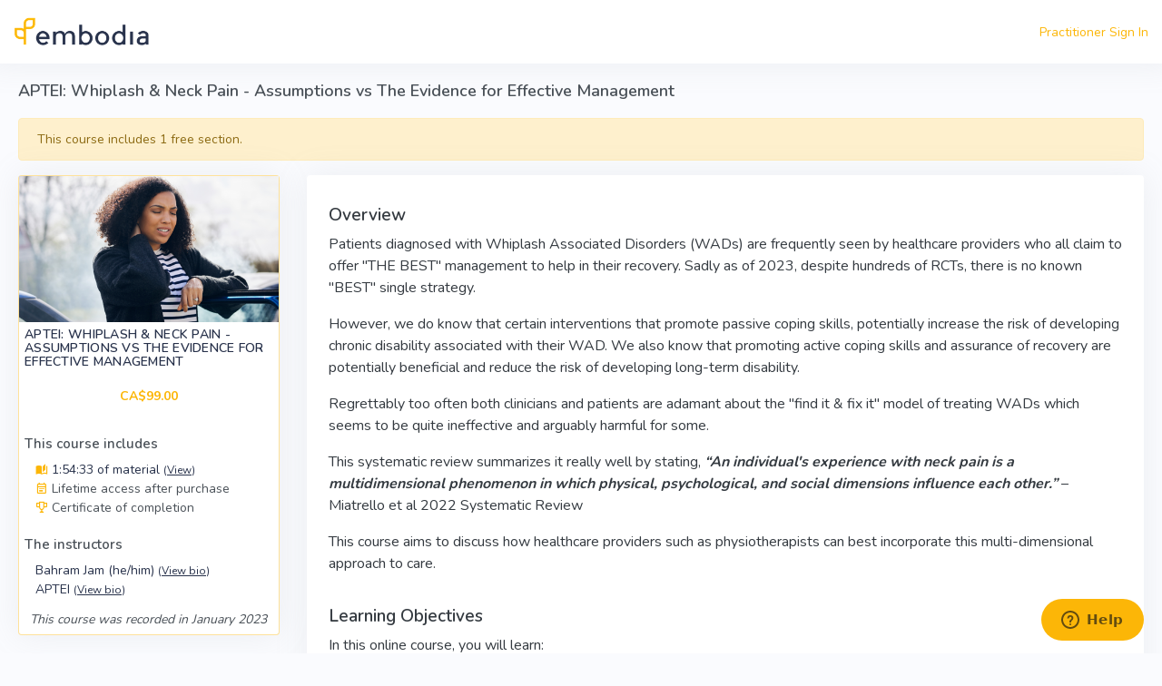

--- FILE ---
content_type: text/html; charset=utf-8
request_url: https://theyogamd.embodiaapp.com/courses/1543-whiplash-neck-pain-assumptions-vs-the-evidence-for-effective-management-bahram-jam-he-him-aptei
body_size: 7787
content:
<!DOCTYPE html>
<html lang="en">
<head>
  <meta charset="utf-8" />
  <meta name="viewport" content="initial-scale=1, maximum-scale=1, user-scalable=no, width=device-width">
  <title>APTEI: Whiplash &amp; Neck Pain - Assumptions vs The Evidence | Embodia</title>
<meta name="description" content="In this online physiotherapy course, Bahram Jam discusses how healthcare providers can best incorporate a multi-dimensional approach to care for patients with Whiplash Associated Disorders (WADs).">
<meta name="keywords" content="bahram jam, bahram jam courses, aptei, online physiotherapy courses, continuing education physiotherapy, whiplash associated disorders, central sensitization, pain education, embodia courses">
<meta name="twitter:card" content="summary">
<meta name="twitter:site" content="@embodia">
<meta name="twitter:title" content="APTEI: Whiplash &amp; Neck Pain - Assumptions vs The Evidence for Effective Management">
<meta name="twitter:description" content="In this online physiotherapy course, Bahram Jam discusses how healthcare providers can best incorporate a multi-dimensional approach to care for patients with Whiplash Associated Disorders (WADs).">
<meta property="product:brand" content="Embodia">
<meta property="product:price:amount" content="99.0">
<meta property="product:price:currency" content="CAD">
<meta property="product:retailer_item_id" content="course_1543">
<meta property="product:availability" content="in stock">
<meta property="og:title" content="APTEI: Whiplash &amp; Neck Pain - Assumptions vs The Evidence for Effective Management">
<meta property="og:site_name" content="Embodia">
<meta property="og:description" content="In this online physiotherapy course, Bahram Jam discusses how healthcare providers can best incorporate a multi-dimensional approach to care for patients with Whiplash Associated Disorders (WADs).">
<meta property="og:type" content="article">
<meta property="og:url" content="https://theyogamd.embodiaapp.com/courses/1543-aptei-whiplash-neck-pain-assumptions-vs-the-evidence-for-effective-management-bahram-jam-he-him-aptei">
<meta property="og:published_time" content="2025-09-04">
<meta property="og:author" content="Embodia">
<meta property="og:modified_time" content="2025-09-04">
<meta property="og:image" content="https://embodia.nyc3.cdn.digitaloceanspaces.com/p/uploads/course/do_thumbnail/1543/Whiplash_Associated_Disorders_-_Myths___Assumptions_vs_The_Evidence_with_Bahram_Jam.cce27838310e6368.png">
  <link href="https://embodiaapp.com/courses/1543-whiplash-neck-pain-assumptions-vs-the-evidence-for-effective-management-bahram-jam-he-him-aptei" rel="canonical" />  <link rel="icon" type="image/x-icon" href="/assets/embodia-8bec8c1e80fdaeb304b34fd2d652c1088f97ee2866b9a6cd0a7ea1cdba0321ba.ico" />
  

  <link rel="stylesheet" href="/assets/v2/common-b01cce2de9e9aabf6d62f37f2f7b96d3bd5f1d315474ee96d9befbdc18d9721d.css" media="all" />
  <link rel="stylesheet" href="/assets/v2/application-5eb0401e66da95c9cbd28704a17b0c7fa2c8e56dff9289a3d24d3c2d32cb753d.css" media="all" />
  <meta name="csrf-param" content="authenticity_token" />
<meta name="csrf-token" content="R3VvE40z60pcVX5Bpoi1DKpt2Q0aX1ZMTWUivWPSSgokhiBpeKxc1ejGZ1z7XTRFxVahHIwgTkj1uoI300QnTQ" />

  
  <script src="/vite/assets/application-DWhKcTzd.js" crossorigin="anonymous" type="module"></script>

  
<script>
    !function(f,b,e,v,n,t,s) {if(f.fbq)return;n=f.fbq=function(){n.callMethod? n.callMethod.apply(n,arguments):n.queue.push(arguments)};if(!f._fbq)f._fbq=n;n.push=n;n.loaded=!0;n.version='2.0';n.queue=[];t=b.createElement(e);t.async=!0;t.src=v;s=b.getElementsByTagName(e)[0];s.parentNode.insertBefore(t,s)}(window,document,'script', 'https://connect.facebook.net/en_US/fbevents.js');
    fbq('init', '1398549550191266');
    fbq('track', 'PageView');

            
fbq('track', 'ViewContent', {"content_type":"product","content_ids":["course_1543"]});


</script>

  <noscript>
    <img height="1" width="1" src="https://www.facebook.com/tr?id=1398549550191266&ev=PageView&noscript=1"/>
  </noscript>



</head>

<body>

  <a href="#embodia-main-content" class="sr-only sr-only-focusable">Skip to main content</a>

<div class="wrapper">


  <div class="content-page full-page ">
    <div class="content">
      <div class="navbar-custom topnav-navbar ">
  <ul class="list-unstyled topbar-right-menu float-right mb-0">

      
      <li><a nofollow="true" href="/practitioners/sign_in?redirect_path=%2Fcourses%2F1543-whiplash-neck-pain-assumptions-vs-the-evidence-for-effective-management-bahram-jam-he-him-aptei">Practitioner Sign In</a></li>

  </ul>
    <div class="topnav-logo-container ">
      <a href="/">
        <img alt="" class="application-logo" src="/assets/embodia-icon-leaf-4ef7f5091e5ed30bd73d1828d2be03f44666867d819c8f0245191c3cfba8cf50.png" />
</a>    </div>

</div>





      <div class="container-fluid pb-3" id="embodia-main-content" tabindex="-1">



        <div class="row d-print-none"><div class="col-12"><div class="page-title-box"><div><h1 class="page-title" style="white-space: normal; line-height: 20px; margin-bottom: 20px; margin-top: 20px;">APTEI: Whiplash &amp; Neck Pain - Assumptions vs The Evidence for Effective Management</h1></div></div></div></div>




        







  <div class="alert alert-primary" role="alert"><div>
    This course includes 1 free section.
</div></div>

    




<div class="row">
  <div class="col-md-3 col-sm-4 col-12">

    <div class="border b-brand w-100 card"><div class="d-flex flex-column p-0 card-body">
      
      

      <div class="d-block">
        <img class="img-fluid" alt="APTEI: Whiplash &amp; Neck Pain - Assumptions vs The Evidence for Effective Management" src="https://embodia.nyc3.cdn.digitaloceanspaces.com/p/uploads/course/do_thumbnail/1543/Whiplash_Associated_Disorders_-_Myths___Assumptions_vs_The_Evidence_with_Bahram_Jam.cce27838310e6368.png" />
      </div>

      <div class="p-1 d-flex flex-column flex-grow-1">
        <div class="flex-grow-1 mb-2">
          <h4 class="header-title text-secondary">
            APTEI: Whiplash &amp; Neck Pain - Assumptions vs The Evidence for Effective Management
          </h4>
        </div>

          <div class="text-center"></div>
          <div class="text-center mb-2">
            <b class="text-primary">CA$99.00</b>
          </div>

          <div class="text-center">

            <div class="mb-2">

              

            </div>
          </div>

        <div class="mb-2">
          <h5>This course includes</h5>
          <div class="pl-2">

                  <div>
                    <a class="text-secondary" href="#course-materials-list">
                      <span class="mdi mdi-book-open-page-variant text-primary"></span>
                        1:54:33 of material
                      <small>(<u>View</u>)</small>
</a>                  </div>





                <div class="d-flex align-items-center">
                    <span class="mdi mdi-calendar-text-outline text-primary"></span>&nbsp;
                  <div>Lifetime access after purchase</div>
</div>              <div class="d-flex align-items-center">
                  <span class="mdi mdi-trophy-variant-outline text-primary"></span>&nbsp;
                <div>Certificate of completion</div>
</div>          </div>
        </div>

          <div class="mb-2">
            <h5>The instructors</h5>
            <div class="pl-2">
                <div>
                    <a class="text-secondary" href="#course-instructor-bio-1">
                      Bahram Jam (he/him) <small>(<u>View bio</u>)</small>
</a>                </div>
                <div>
                    <a class="text-secondary" href="#course-instructor-bio-331">
                      APTEI <small>(<u>View bio</u>)</small>
</a>                </div>
            </div>
          </div>


          <div class="text-center">
            <i>This course was recorded in January 2023</i>
          </div>
      </div>
</div></div>  </div>

  <div class="col-12 col-sm-8 col-md-9">
    <div class="card"><div class="card-body">
      <div class="resource-content font-size-base">
  <h2>Overview</h2>
<p>Patients diagnosed with Whiplash Associated Disorders (WADs) are frequently seen by healthcare providers who all claim to offer "THE BEST" management to help in their recovery. Sadly as of 2023, despite hundreds of RCTs, there is no known "BEST" single strategy.</p>
<p>However, we do know that certain interventions that promote passive coping skills, potentially increase the risk of developing chronic disability associated with their WAD. We also know that promoting active coping skills and assurance of recovery are potentially beneficial and reduce the risk of developing long-term disability.</p>
<p>Regrettably too often both clinicians and patients are adamant about the "find it &amp; fix it" model of treating WADs which seems to be quite ineffective and arguably harmful for some.</p>
<p>This systematic review summarizes it really well by stating, <strong><em>“An individual's experience with neck pain is a multidimensional phenomenon in which physical, psychological, and social dimensions influence each other.”</em></strong> – Miatrello et al 2022 Systematic Review</p>
<p>This course aims to discuss how healthcare providers such as physiotherapists can best incorporate this multi-dimensional approach to care.</p>
<h2><br>Learning Objectives</h2>
<p>In this online course, you will learn:</p>
<ul>
<li>The risk factors for delayed recovery for individuals with acute WAD</li>
<li>To incorporate ideal functional outcome measures for evaluating progress in WADs without completing any questionnaires</li>
<li><span style="font-size: 0.875rem;">Simple clinical skills for reliably identifying patients at risk of developing central sensitization</span></li>
<li>Specific neuromuscular training exercises for optimizing recovery</li>
<li>To clinically apply valid cervical joint position sense (JPS) evaluation and prescribe specific JPS retraining exercises</li>
<li>How to best offer pain education &amp; reassurance to minimize fear and catastrophization, therefore optimizing return to function</li>
</ul>
<h2><br>Audience</h2>
<p>This course is for all healthcare providers such as PTs, PTAs, RMTs, MDs, Chiropractors, and osteopaths who wish to know the latest evidence (as of 2022) for preventing potential chronicity and providing optimal management for those dealing with WADs.</p>
</div>

<div class="mb-2">
    <div class="text-center mt-2 ">
    <a class="btn btn-secondary" nofollow="true" href="/practitioners/sign_in?redirect_path=%2Fcourses%2F1543-aptei-whiplash-neck-pain-assumptions-vs-the-evidence-for-effective-management-bahram-jam-he-him-aptei">Sign In</a>

    <div class="mt-2">
      Or
    </div>

    <div class="mt-2">
      <a class="btn btn-primary" nofollow="true" href="/practitioners/sign_up?redirect_path=%2Fcourses%2F1543-aptei-whiplash-neck-pain-assumptions-vs-the-evidence-for-effective-management-bahram-jam-he-him-aptei">Create an account to access the course</a>
    </div>
  </div>

</div>

</div></div>


      <div class="card"><div class="card-body"><div class="card-widgets"><a href="#course-course-instructors" class="" role="button" aria-expanded="true" aria-controls="course-course-instructors" data-toggle="collapse"><i class="mdi mdi-minus"></i></a></div><a href="#course-course-instructors" class="" role="button" aria-expanded="true" aria-controls="course-course-instructors" data-toggle="collapse"><u class="text-secondary"><h5 class="card-title mb-0">The instructors</h5></u></a><div id="course-course-instructors" class="pt-3 collapse show">


          <div id="course-instructor-bio-1">
            <div class="row">
  <div class="col-3 text-center">
    <div class="mw-150 m-a">
      <img class="img-fluid" src="https://healthswapp-dev.s3.amazonaws.com/uploads/course_instructor_info/image/2/Bahram_Jam_Embodia_Continuing_Education_Physiotherapy-min.bb33070eb8f4da5a.png" />
    </div>

    <strong>Bahram Jam (he/him)</strong><br/>
    <small>PT, D.SC.PT, M.PHTY, B.SC.PT, FCAMT</small><br/>
  </div>
  <div class="col-9 resource-content"><p> Bahram is a physiotherapist and founder of the Advanced Physical Therapy Education Institute (APTEI). He's taught 1000+ continuing education courses to healthcare professionals across Canada &amp; internationally. </p>

<p> He has instructed over one thousand post-graduate orthopaedic and pain science courses and has been a guest presenter at several physiotherapy and medical conferences across Canada and internationally. </p>

<p> His primary clinical approach is to identify relevant functional impairments and determine the best self-management strategy to maximize patient independence. </p></div>
</div>
          </div>

            <hr>

          <div id="course-instructor-bio-331">
            <div class="row">
  <div class="col-3 text-center">
    <div class="mw-150 m-a">
      <img class="img-fluid" src="https://healthswapp-dev.s3.amazonaws.com/uploads/course_instructor_info/image/376/Advanced_Physical_Therapy_Education_Institute__APTEI_.c73c56098e2f1beb.png" />
    </div>

    <strong>APTEI</strong><br/>
    <small></small><br/>
  </div>
  <div class="col-9 resource-content">The primary objective of Advanced Physical Therapy Education Institute (APTEI) is to provide evidence-based post-graduate clinical orthopaedic education for Physical Therapist / Physiotherapists.</div>
</div>
          </div>
</div></div></div>
        <div class="card"><div class="card-body"><div class="card-widgets"><a href="#course-materials-list" class="" role="button" aria-expanded="true" aria-controls="course-materials-list" data-toggle="collapse"><i class="mdi mdi-minus"></i></a></div><a href="#course-materials-list" class="" role="button" aria-expanded="true" aria-controls="course-materials-list" data-toggle="collapse"><u class="text-secondary"><h5 class="card-title mb-0">Material included in this course</h5></u></a><div id="course-materials-list" class="pt-3 collapse show">
        
<div class="mb-2">
  <ul class="list-group" id="course_material_category_4226">
    <li class="list-group-item list-group-item-secondary">
      <div class="d-flex">
        <div class="flex-grow-1">
          BRIEF INTRO to WADs
          <span class="badge badge-success ">Free</span>
        </div>

        <div>
        </div>
</div></li>    
<li class="list-group-item" id="course_material_19283">
  <div class="d-flex">
    <div class="flex-grow-1">
          <u><a class="text-secondary" href="/courses/1543-aptei-whiplash-neck-pain-assumptions-vs-the-evidence-for-effective-management-bahram-jam-he-him-aptei/course_materials/19283/preview">My brief rant on WADs <small class="text-muted">(1:18)</small></a></u>
    </div>

    <div>
      <a class="action-button text-success" href="/courses/1543-aptei-whiplash-neck-pain-assumptions-vs-the-evidence-for-effective-management-bahram-jam-he-him-aptei/course_materials/19283/preview">Preview</a>
    </div>
</div></li>
<li class="list-group-item" id="course_material_19252">
  <div class="d-flex">
    <div class="flex-grow-1">
          <u><a class="text-secondary" href="/courses/1543-aptei-whiplash-neck-pain-assumptions-vs-the-evidence-for-effective-management-bahram-jam-he-him-aptei/course_materials/19252/preview">WAD: Intro <small class="text-muted">(3:02)</small></a></u>
    </div>

    <div>
      <a class="action-button text-success" href="/courses/1543-aptei-whiplash-neck-pain-assumptions-vs-the-evidence-for-effective-management-bahram-jam-he-him-aptei/course_materials/19252/preview">Preview</a>
    </div>
</div></li>
<li class="list-group-item" id="course_material_19253">
  <div class="d-flex">
    <div class="flex-grow-1">
          <span class="text-secondary">Handout: Intro</span>
    </div>

    <div>
      
    </div>
</div></li>
</ul></div>

<div class="mb-2">
  <ul class="list-group" id="course_material_category_4225">
    <li class="list-group-item list-group-item-secondary">
      <div class="d-flex">
        <div class="flex-grow-1">
          FULL E-WORKBOOK
          
        </div>

        <div>
        </div>
</div></li>    
<li class="list-group-item" id="course_material_19282">
  <div class="d-flex">
    <div class="flex-grow-1">
          <span class="text-secondary">You may download or print the FULL e-workbook OR print each handout one lesson at a time</span>
    </div>

    <div>
      
    </div>
</div></li>
</ul></div>

<div class="mb-2">
  <ul class="list-group" id="course_material_category_4220">
    <li class="list-group-item list-group-item-secondary">
      <div class="d-flex">
        <div class="flex-grow-1">
          FACTS on WADs
          
        </div>

        <div>
        </div>
</div></li>    
<li class="list-group-item" id="course_material_19254">
  <div class="d-flex">
    <div class="flex-grow-1">
          <span class="text-secondary">Lesson 1: Background information on Neck Pain</span>
    </div>

    <div>
      
    </div>
</div></li>
<li class="list-group-item" id="course_material_19255">
  <div class="d-flex">
    <div class="flex-grow-1">
          <span class="text-secondary">L1: Handout</span>
    </div>

    <div>
      
    </div>
</div></li>
<li class="list-group-item" id="course_material_19256">
  <div class="d-flex">
    <div class="flex-grow-1">
          <span class="text-secondary">Lesson 2: NPRS &amp; PLGs</span>
    </div>

    <div>
      
    </div>
</div></li>
<li class="list-group-item" id="course_material_19260">
  <div class="d-flex">
    <div class="flex-grow-1">
          <span class="text-secondary">L2: Handout</span>
    </div>

    <div>
      
    </div>
</div></li>
<li class="list-group-item" id="course_material_19261">
  <div class="d-flex">
    <div class="flex-grow-1">
          <span class="text-secondary">Lesson 3: Pain Location &amp; Diagnosis</span>
    </div>

    <div>
      
    </div>
</div></li>
<li class="list-group-item" id="course_material_19262">
  <div class="d-flex">
    <div class="flex-grow-1">
          <span class="text-secondary">L3: Handout</span>
    </div>

    <div>
      
    </div>
</div></li>
<li class="list-group-item" id="course_material_19263">
  <div class="d-flex">
    <div class="flex-grow-1">
          <span class="text-secondary">Lesson 4: The Quebec Task Force (QTF)</span>
    </div>

    <div>
      
    </div>
</div></li>
<li class="list-group-item" id="course_material_19264">
  <div class="d-flex">
    <div class="flex-grow-1">
          <span class="text-secondary">L4: Handout</span>
    </div>

    <div>
      
    </div>
</div></li>
<li class="list-group-item" id="course_material_19265">
  <div class="d-flex">
    <div class="flex-grow-1">
          <span class="text-secondary">Lesson 5: The Value of Spinal Imaging for WADII</span>
    </div>

    <div>
      
    </div>
</div></li>
<li class="list-group-item" id="course_material_19266">
  <div class="d-flex">
    <div class="flex-grow-1">
          <span class="text-secondary">L5: Handout</span>
    </div>

    <div>
      
    </div>
</div></li>
<li class="list-group-item" id="course_material_19286">
  <div class="d-flex">
    <div class="flex-grow-1">
          <span class="text-secondary">Feedback</span>
    </div>

    <div>
      
    </div>
</div></li>
</ul></div>

<div class="mb-2">
  <ul class="list-group" id="course_material_category_4222">
    <li class="list-group-item list-group-item-secondary">
      <div class="d-flex">
        <div class="flex-grow-1">
          PROGNOSIS OF WADs
          
        </div>

        <div>
        </div>
</div></li>    
<li class="list-group-item" id="course_material_19267">
  <div class="d-flex">
    <div class="flex-grow-1">
          <span class="text-secondary">Lesson 6: Predicting Chronicity in WADs</span>
    </div>

    <div>
      
    </div>
</div></li>
<li class="list-group-item" id="course_material_19268">
  <div class="d-flex">
    <div class="flex-grow-1">
          <span class="text-secondary">L6: Handout</span>
    </div>

    <div>
      
    </div>
</div></li>
<li class="list-group-item" id="course_material_19269">
  <div class="d-flex">
    <div class="flex-grow-1">
          <span class="text-secondary">Lesson 7: Identifying Potential central sensitization</span>
    </div>

    <div>
      
    </div>
</div></li>
<li class="list-group-item" id="course_material_19270">
  <div class="d-flex">
    <div class="flex-grow-1">
          <span class="text-secondary">L7: Handout</span>
    </div>

    <div>
      
    </div>
</div></li>
<li class="list-group-item" id="course_material_19287">
  <div class="d-flex">
    <div class="flex-grow-1">
          <span class="text-secondary">Feedback</span>
    </div>

    <div>
      
    </div>
</div></li>
</ul></div>

<div class="mb-2">
  <ul class="list-group" id="course_material_category_4223">
    <li class="list-group-item list-group-item-secondary">
      <div class="d-flex">
        <div class="flex-grow-1">
          MANAGEMENT OPTIONS
          
        </div>

        <div>
        </div>
</div></li>    
<li class="list-group-item" id="course_material_19271">
  <div class="d-flex">
    <div class="flex-grow-1">
          <span class="text-secondary">Lesson 8: Neck Specific Exercises</span>
    </div>

    <div>
      
    </div>
</div></li>
<li class="list-group-item" id="course_material_19272">
  <div class="d-flex">
    <div class="flex-grow-1">
          <span class="text-secondary">L8: Handout</span>
    </div>

    <div>
      
    </div>
</div></li>
<li class="list-group-item" id="course_material_19273">
  <div class="d-flex">
    <div class="flex-grow-1">
          <span class="text-secondary">Lesson 9: Cervical Joint Position Sense (JPS)</span>
    </div>

    <div>
      
    </div>
</div></li>
<li class="list-group-item" id="course_material_19274">
  <div class="d-flex">
    <div class="flex-grow-1">
          <span class="text-secondary">L9: Handout</span>
    </div>

    <div>
      
    </div>
</div></li>
<li class="list-group-item" id="course_material_19275">
  <div class="d-flex">
    <div class="flex-grow-1">
          <span class="text-secondary">Lesson 10: What is best for neck pain?</span>
    </div>

    <div>
      
    </div>
</div></li>
<li class="list-group-item" id="course_material_19276">
  <div class="d-flex">
    <div class="flex-grow-1">
          <span class="text-secondary">L10: Handout</span>
    </div>

    <div>
      
    </div>
</div></li>
<li class="list-group-item" id="course_material_19277">
  <div class="d-flex">
    <div class="flex-grow-1">
          <span class="text-secondary">Lesson 11: Pain Education for WADs</span>
    </div>

    <div>
      
    </div>
</div></li>
<li class="list-group-item" id="course_material_19278">
  <div class="d-flex">
    <div class="flex-grow-1">
          <span class="text-secondary">L11: Handout</span>
    </div>

    <div>
      
    </div>
</div></li>
<li class="list-group-item" id="course_material_19288">
  <div class="d-flex">
    <div class="flex-grow-1">
          <span class="text-secondary">Feedback</span>
    </div>

    <div>
      
    </div>
</div></li>
</ul></div>

<div class="mb-2">
  <ul class="list-group" id="course_material_category_4224">
    <li class="list-group-item list-group-item-secondary">
      <div class="d-flex">
        <div class="flex-grow-1">
          SUMMARY
          
        </div>

        <div>
        </div>
</div></li>    
<li class="list-group-item" id="course_material_19279">
  <div class="d-flex">
    <div class="flex-grow-1">
          <span class="text-secondary">Lesson 12: Optimal Management of WADs</span>
    </div>

    <div>
      
    </div>
</div></li>
<li class="list-group-item" id="course_material_19280">
  <div class="d-flex">
    <div class="flex-grow-1">
          <span class="text-secondary">L12: Handout</span>
    </div>

    <div>
      
    </div>
</div></li>
<li class="list-group-item" id="course_material_19281">
  <div class="d-flex">
    <div class="flex-grow-1">
          <span class="text-secondary">References</span>
    </div>

    <div>
      
    </div>
</div></li>
</ul></div>


</div></div></div>




    

  <div class="card">    <div class="card-header">
      <div class="row">
        <div class="col-12">
          <strong>FAQs</strong>
        </div>
      </div>
    </div>
<div class="card-body">
      <div class="mb-0 card"><div class="card-body"><div class="card-widgets"><a href="#frequently_asked_question_12" class="collapsed" role="button" aria-expanded="true" aria-controls="frequently_asked_question_12" data-toggle="collapse"><i class="mdi mdi-minus"></i></a></div><a href="#frequently_asked_question_12" class="collapsed" role="button" aria-expanded="true" aria-controls="frequently_asked_question_12" data-toggle="collapse"><u class="text-secondary"><h5 class="card-title mb-0">Will this course review any manual specific manual therapy techniques?</h5></u></a><div id="frequently_asked_question_12" class="pt-3 collapse ">
        <div class="resource-content">
          <p>Regrettably no, as the focus of this course is on self-empowering specific exercise prescription. Specific manual therapy techniques are only covered and demonstrated during in-person courses. However, several studies evaluating the benefits and comparison of cervical manipulations versus mobilizations will be reviewed in this online course.</p>
        </div>
</div></div></div>      <div class="mb-0 card"><div class="card-body"><div class="card-widgets"><a href="#frequently_asked_question_13" class="collapsed" role="button" aria-expanded="true" aria-controls="frequently_asked_question_13" data-toggle="collapse"><i class="mdi mdi-minus"></i></a></div><a href="#frequently_asked_question_13" class="collapsed" role="button" aria-expanded="true" aria-controls="frequently_asked_question_13" data-toggle="collapse"><u class="text-secondary"><h5 class="card-title mb-0">Will this course increase my confidence in helping my patients with acute and chronic WADs?</h5></u></a><div id="frequently_asked_question_13" class="pt-3 collapse ">
        <div class="resource-content">
          <p>100% yes! You will be confident that you are offering your patients treatments that are based on the best available evidence, which is the best any one of us can offer.</p>
        </div>
</div></div></div>      <div class="mb-0 card"><div class="card-body"><div class="card-widgets"><a href="#frequently_asked_question_14" class="collapsed" role="button" aria-expanded="true" aria-controls="frequently_asked_question_14" data-toggle="collapse"><i class="mdi mdi-minus"></i></a></div><a href="#frequently_asked_question_14" class="collapsed" role="button" aria-expanded="true" aria-controls="frequently_asked_question_14" data-toggle="collapse"><u class="text-secondary"><h5 class="card-title mb-0">Will this course cover any electrotherpaies or passive modalities?</h5></u></a><div id="frequently_asked_question_14" class="pt-3 collapse ">
        <div class="resource-content">
          <p>No. In fact, the argument will be that dependence on passive interventions, even if they do offer some temporary relief, may increase the risk of chronicity.</p>
        </div>
</div></div></div></div></div>

      <div class="text-center mt-2 mb-4">
    <a class="btn btn-secondary" nofollow="true" href="/practitioners/sign_in?redirect_path=%2Fcourses%2F1543-aptei-whiplash-neck-pain-assumptions-vs-the-evidence-for-effective-management-bahram-jam-he-him-aptei">Sign In</a>

    <div class="mt-2">
      Or
    </div>

    <div class="mt-2">
      <a class="btn btn-primary" nofollow="true" href="/practitioners/sign_up?redirect_path=%2Fcourses%2F1543-aptei-whiplash-neck-pain-assumptions-vs-the-evidence-for-effective-management-bahram-jam-he-him-aptei">Create an account to access the course</a>
    </div>
  </div>

  </div>
</div>

<a class="btn btn-sm btn-outline-secondary d-print-none" href="/courses">Back</a>






      </div>
    </div>

    <footer class="footer full-page">
  <div class="container-fluid">
    <div class="row">
      <div class="col-sm-6">
        &copy; 2026 Embodia
      </div>
      <div class="col-sm-6">
        <div class="text-md-right footer-links">
          &nbsp;
        </div>
      </div>
    </div>
  </div>
</footer>

  <!-- Start of embodia Zendesk Widget script -->
    <script id="ze-snippet" src="https://static.zdassets.com/ekr/snippet.js?key=0d76427d-ef22-43f2-8e36-8734e91ffda3" defer> </script>

  <!-- End of embodia Zendesk Widget script -->


  </div>
</div>

<script src="/assets/v2/application-4ebc80863470b2df081752af49592576a526d5b007de5a84a05e1bfde448f66f.js"></script>



    <script async src="https://www.googletagmanager.com/gtag/js?id=AW-10936904508"></script>
    <script>
      window.dataLayer = window.dataLayer || [];
      function gtag(){dataLayer.push(arguments);}
      gtag('js', new Date());
      gtag('config', 'AW-10936904508');
    </script>

<script type="text/javascript" charset="utf-8">
  window.embodiaGtag = function(action, parameters) {
    gtag('event', action, parameters);
  }
</script>
<script>
</script>

  








    <script type="text/javascript" charset="utf-8">
      window.honeybadger_context_id = ''
    </script>
    <script src="/vite/assets/honeybadger-B4v94BxM.js" crossorigin="anonymous" type="module"></script><link rel="modulepreload" href="/vite/assets/_commonjsHelpers-C4iS2aBk.js" as="script" crossorigin="anonymous">


  <div id="embodia-loader" data-hidden-class="d-none" class="d-none">
    <div class="h-100 d-flex align-items-center justify-content-center">
      <div class="spinner-border text-primary" role="status"></div>
    </div>
  </div>






</body>
</html>
